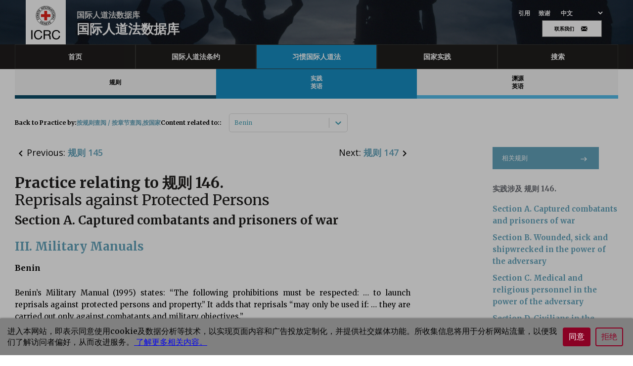

--- FILE ---
content_type: image/svg+xml
request_url: https://ihl-databases.icrc.org/static/media/youku.ed23d3e084f366bce36001c421a89c99.svg
body_size: 572
content:
<svg fill="#e7e7e3" width="31px" height="31px" viewBox="0 0 20 20" xmlns="http://www.w3.org/2000/svg">
    <path
        d="M10 .4C4.698.4.4 4.698.4 10s4.298 9.6 9.6 9.6 9.6-4.298 9.6-9.6S15.302.4 10 .4zm-.404 9.08C9 10.83 8.51 11.96 7.933 13.265c-.283.639-.503 1.345-1.021 1.684-2.144.135-.544-2.254-.227-3.099-.487-.93-1.126-2.011-1.701-3.022-.263-.46-.917-1.34-.265-1.836.241-.184.777-.189 1.02 0 .758.586 1.187 2.186 1.815 2.907.233-.4.442-.948.681-1.492.217-.494.396-1.19.718-1.415.494-.345 1.26-.045 1.361.459.127.636-.47 1.466-.718 2.027zm4.99 3.289c-.396-.086-.757-.647-1.133-.995-.393-.361-.827-.689-1.135-.994-.21-.32-.151.217-.151.535v.919c-.041.328-.218.519-.53.573h-.453c-.328-.038-.464-.27-.53-.573V7.988c.006-.812 1.507-.812 1.513 0v1.491c.242-.124.388-.346.567-.535a2.59 2.59 0 0 0 .416-.421c.255-.227.494-.469.718-.727.299-.626 1.462-.583 1.55.192.122 1.072-1.322 1.45-1.588 2.065.395.537 1.309.925 1.626 1.53.3.573-.058 1.362-.87 1.186z"/>
</svg>
